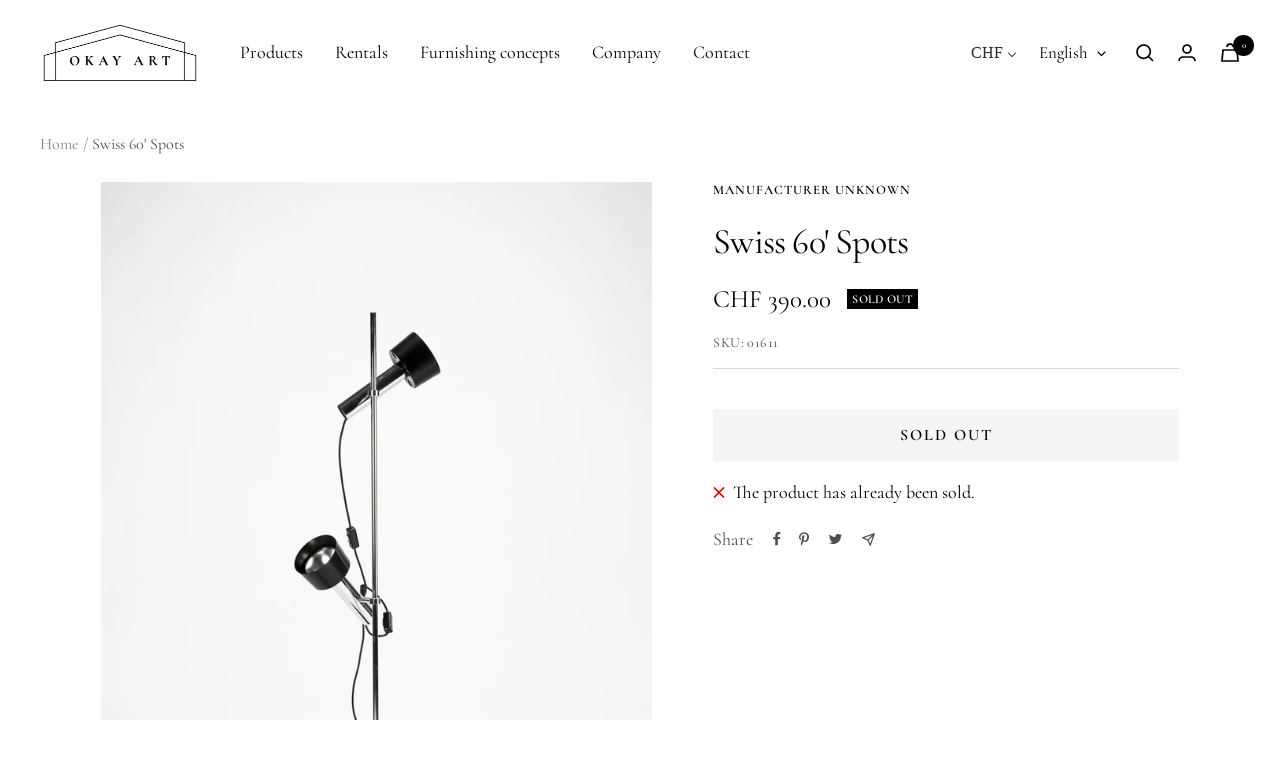

--- FILE ---
content_type: text/javascript; charset=utf-8
request_url: https://okayart.com/en/products/swiss-60-spots-anonym.js
body_size: 352
content:
{"id":4123189608494,"title":"Swiss 60' Spots","handle":"swiss-60-spots-anonym","description":"Height 153cm","published_at":"2021-02-26T15:53:09+01:00","created_at":"2019-09-24T11:43:40+02:00","vendor":"Hersteller unbekannt","type":"Lampen","tags":["materials:Chrome"],"price":39000,"price_min":39000,"price_max":39000,"available":false,"price_varies":false,"compare_at_price":null,"compare_at_price_min":0,"compare_at_price_max":0,"compare_at_price_varies":false,"variants":[{"id":30259832422446,"title":"Default Title","option1":"Default Title","option2":null,"option3":null,"sku":"01611","requires_shipping":true,"taxable":true,"featured_image":null,"available":false,"name":"Swiss 60' Spots","public_title":null,"options":["Default Title"],"price":39000,"weight":0,"compare_at_price":null,"inventory_management":"shopify","barcode":"","requires_selling_plan":false,"selling_plan_allocations":[]}],"images":["\/\/cdn.shopify.com\/s\/files\/1\/0037\/0737\/1566\/products\/fata1611.jpg?v=1569319751","\/\/cdn.shopify.com\/s\/files\/1\/0037\/0737\/1566\/products\/fatf1611.jpg?v=1569319751","\/\/cdn.shopify.com\/s\/files\/1\/0037\/0737\/1566\/products\/fate1611.jpg?v=1569319751","\/\/cdn.shopify.com\/s\/files\/1\/0037\/0737\/1566\/products\/fatd1611.jpg?v=1569319751","\/\/cdn.shopify.com\/s\/files\/1\/0037\/0737\/1566\/products\/fatc1611.jpg?v=1569319751","\/\/cdn.shopify.com\/s\/files\/1\/0037\/0737\/1566\/products\/fatb1611.jpg?v=1569319751"],"featured_image":"\/\/cdn.shopify.com\/s\/files\/1\/0037\/0737\/1566\/products\/fata1611.jpg?v=1569319751","options":[{"name":"Title","position":1,"values":["Default Title"]}],"url":"\/en\/products\/swiss-60-spots-anonym","media":[{"alt":"Swiss 60' Spots von Anonym","id":1488963502126,"position":1,"preview_image":{"aspect_ratio":0.667,"height":1350,"width":900,"src":"https:\/\/cdn.shopify.com\/s\/files\/1\/0037\/0737\/1566\/products\/fata1611.jpg?v=1569319751"},"aspect_ratio":0.667,"height":1350,"media_type":"image","src":"https:\/\/cdn.shopify.com\/s\/files\/1\/0037\/0737\/1566\/products\/fata1611.jpg?v=1569319751","width":900},{"alt":"Swiss 60' Spots von Anonym","id":1488964190254,"position":2,"preview_image":{"aspect_ratio":1.503,"height":599,"width":900,"src":"https:\/\/cdn.shopify.com\/s\/files\/1\/0037\/0737\/1566\/products\/fatf1611.jpg?v=1569319751"},"aspect_ratio":1.503,"height":599,"media_type":"image","src":"https:\/\/cdn.shopify.com\/s\/files\/1\/0037\/0737\/1566\/products\/fatf1611.jpg?v=1569319751","width":900},{"alt":"Swiss 60' Spots von Anonym","id":1488964255790,"position":3,"preview_image":{"aspect_ratio":1.503,"height":599,"width":900,"src":"https:\/\/cdn.shopify.com\/s\/files\/1\/0037\/0737\/1566\/products\/fate1611.jpg?v=1569319751"},"aspect_ratio":1.503,"height":599,"media_type":"image","src":"https:\/\/cdn.shopify.com\/s\/files\/1\/0037\/0737\/1566\/products\/fate1611.jpg?v=1569319751","width":900},{"alt":"Swiss 60' Spots von Anonym","id":1488964288558,"position":4,"preview_image":{"aspect_ratio":0.667,"height":1350,"width":900,"src":"https:\/\/cdn.shopify.com\/s\/files\/1\/0037\/0737\/1566\/products\/fatd1611.jpg?v=1569319751"},"aspect_ratio":0.667,"height":1350,"media_type":"image","src":"https:\/\/cdn.shopify.com\/s\/files\/1\/0037\/0737\/1566\/products\/fatd1611.jpg?v=1569319751","width":900},{"alt":"Swiss 60' Spots von Anonym","id":1488964321326,"position":5,"preview_image":{"aspect_ratio":0.667,"height":1350,"width":900,"src":"https:\/\/cdn.shopify.com\/s\/files\/1\/0037\/0737\/1566\/products\/fatc1611.jpg?v=1569319751"},"aspect_ratio":0.667,"height":1350,"media_type":"image","src":"https:\/\/cdn.shopify.com\/s\/files\/1\/0037\/0737\/1566\/products\/fatc1611.jpg?v=1569319751","width":900},{"alt":"Swiss 60' Spots von Anonym","id":1488964354094,"position":6,"preview_image":{"aspect_ratio":0.667,"height":1350,"width":900,"src":"https:\/\/cdn.shopify.com\/s\/files\/1\/0037\/0737\/1566\/products\/fatb1611.jpg?v=1569319751"},"aspect_ratio":0.667,"height":1350,"media_type":"image","src":"https:\/\/cdn.shopify.com\/s\/files\/1\/0037\/0737\/1566\/products\/fatb1611.jpg?v=1569319751","width":900}],"requires_selling_plan":false,"selling_plan_groups":[]}